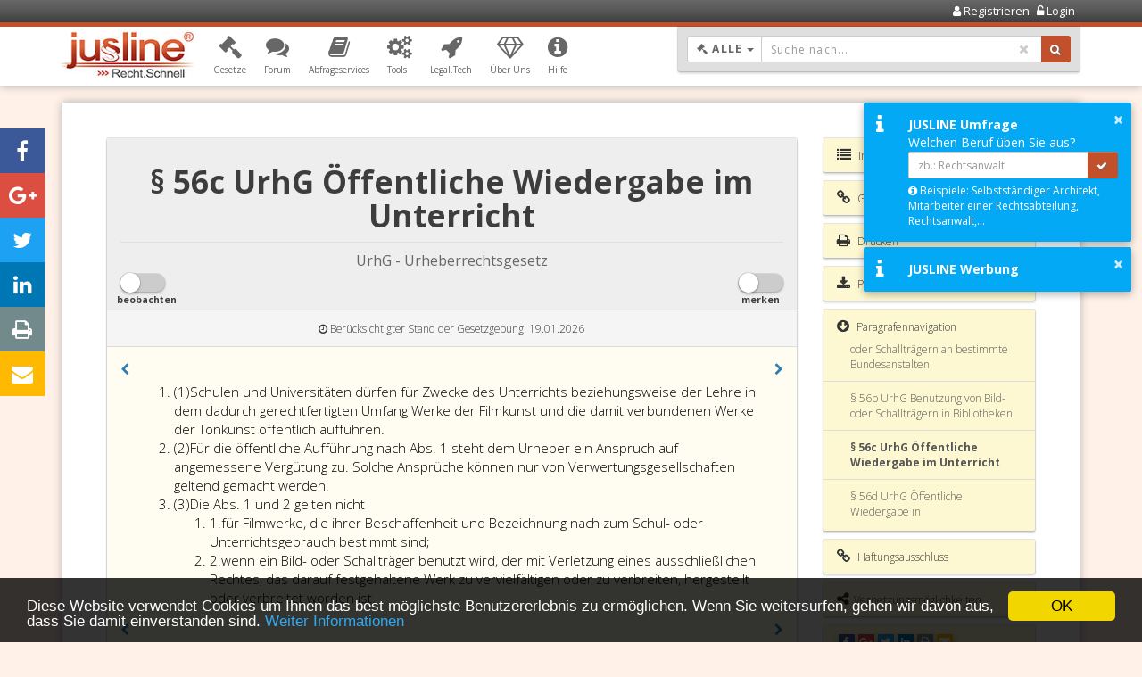

--- FILE ---
content_type: text/html; charset=UTF-8
request_url: https://www.jusline.at/gesetz/urhg/paragraf/56c
body_size: 15922
content:

<!DOCTYPE html>
<html lang="de">
    <head>
        <!-- ************************************************************** -->
        <!-- Meta Tags: Browser Viewport config                             -->
        <!-- ************************************************************** -->
        <meta name="viewport" content="width=device-width, initial-scale=1, maximum-scale=1, user-scalable=0"/>        
        <meta content="yes" name="mobile-web-app-capable">
        <meta charset="utf-8"/>
        <!-- ************************************************************** -->
        <!-- Google Tag Manager Script                                      -->
        <!-- ************************************************************** -->
        
<!-- Google Tag Manager -->
<script>(function(w,d,s,l,i){w[l]=w[l]||[];w[l].push({'gtm.start':
new Date().getTime(),event:'gtm.js'});var f=d.getElementsByTagName(s)[0],
j=d.createElement(s),dl=l!='dataLayer'?'&l='+l:'';j.async=true;j.src=
'https://www.googletagmanager.com/gtm.js?id='+i+dl;f.parentNode.insertBefore(j,f);
})(window,document,'script','dataLayer','GTM-MNGNPT');</script>
<!-- End Google Tag Manager -->
        <!-- ************************************************************** -->
        <!-- Yieldlove: Google Tag Services Script                          -->
        <!-- ************************************************************** -->
        
<script async='async' src='https://securepubads.g.doubleclick.net/tag/js/gpt.js'></script>
<script>
    var googletag = googletag || {};
    googletag.cmd = googletag.cmd || [];
</script>


        <!-- ************************************************************** -->
        <!-- Meta Tag Title: wird in den einzelnen Views dem Block "title" zugewiesen -->
        <!-- ************************************************************** -->
                <title>§ 56c UrhG (Urheberrechtsgesetz), Öffentliche Wiedergabe im Unterricht - JUSLINE Österreich</title>

        <!-- Meta Tags -->
        <meta name="description" content="§ 56c UrhG Öffentliche Wiedergabe im Unterricht - Urheberrechtsgesetz - Gesetz, Kommentar und Diskussionsbeiträge - JUSLINE Österreich"/><meta name="keywords" content="§ 56c UrhG, UrhG, Urheberrechtsgesetz, Gesetz, Kommentar, Diskussionsbeiträge, Paragraf, Österreich"/><meta name="page-topic" content="§ 56c UrhG, UrhG, Urheberrechtsgesetz, Gesetz, Kommentar, Diskussionsbeiträge, Paragraf, Österreich"/><meta name="author" content="ADVOKAT Unternehmensberatung"/><meta name="copyright" content="(c) ADVOKAT Unternehmensberatung GREITER &amp; GREITER GmbH"/><meta name="robots" content="index,follow"/><link rel="canonical" href="https://www.jusline.at/gesetz/urhg/paragraf/56c"/><link rel="author" href="/humans.txt" />
        <!-- OG Graph Tags -->
        
<meta property="og:title" content="§ 56c UrhG (Urheberrechtsgesetz), Öffentliche Wiedergabe im Unterricht - JUSLINE Österreich"/>
<meta property="og:description" content="§ 56c UrhG Öffentliche Wiedergabe im Unterricht - Urheberrechtsgesetz - Gesetz, Kommentar und Diskussionsbeiträge - JUSLINE Österreich"/>

<meta property="og:image" content="https://www.jusline.at/img/icoJuslineCircle.png"/>
        <!-- Favicons -->
        
<link rel="apple-touch-icon" sizes="180x180" href="/img/favicons/apple-touch-icon.png">
<link rel="icon" type="image/png" href="/img/favicons/favicon-32x32.png" sizes="32x32">
<link rel="icon" type="image/png" href="/img/favicons/favicon-16x16.png" sizes="16x16">
<link rel="manifest" href="/img/favicons/manifest.json">
<link rel="mask-icon" href="/img/favicons/safari-pinned-tab.svg" color="#c2512b">
<link rel="shortcut icon" href="/img/favicons/favicon.ico">
<meta name="msapplication-config" content="/img/favicons/browserconfig.xml">
<meta name="theme-color" content="#ffffff">


        <!-- Fetch Meta Tags from Templates -->
        
        <!-- Globales Styling -->
        <link rel="stylesheet" href="/css/layout_v2-4-5.css"/>
        <!-- Kein Javascript aktiviert -->
        <noscript>
        <link rel="stylesheet" href="/css/no-js.css"/>        </noscript>

        <!-- Jquery Library Import -->
        <script src="/js/jquery/jquery-3.1.1.min.js"></script>        
        <!-- Bootstrap Library Import -->
        <script src="/js/bootstrap/bootstrap.min.js"></script>
    </head>
    <body>
        <!-- Google Tag Manager (noscript) -->
        <noscript>
        <iframe src="https://www.googletagmanager.com/ns.html?id=GTM-MNGNPT"
                height="0" width="0" style="display:none;visibility:hidden"></iframe>
        </noscript>
        <!-- End Google Tag Manager (noscript) -->

        <!-- Login Form -->
        
<div class="modal fade" id="popupLogin" tabindex="-1" role="dialog" aria-labelledby="popupLoginLabel">
    <div class="modal-dialog" role="document">
        <div class="modal-content">
            <div class="loginForm">
    <div class="modal-header text-center">
        <div class="modal-title heading" id="popupLoginLabel">
            <i class="fa fa-unlock-alt"></i>
            <span>Login:</span>
        </div>
        <button type="button" class="close" data-dismiss="modal" aria-label="Close"><span aria-hidden="true">&times;</span></button>
    </div>
    <div class="modal-body">
        <div style="height:10px"></div>
        
<form method="post" accept-charset="utf-8" action="/login"><div style="display:none;"><input type="hidden" name="_method" value="POST"/></div>
<input type="hidden" name="redirect_url" value=""/>
<div class="input-group form-group">
    <span class="input-group-addon"><i class="fa fa-envelope fa-fw fa-2x"></i></span>
    <input type="text" name="email" class="form-control" placeholder="Email"/></div>
<div class="input-group form-group">
    <span class="input-group-addon"><i class="fa fa-lock fa-fw fa-2x"></i></span>
    <input type="password" name="password" class="form-control" placeholder="Passwort"/></div>
<div class="form-group">
    <div class="checkbox"><input type="hidden" name="rememberMe" value="0"/><label for="rememberme"><input type="checkbox" name="rememberMe" value="1" class="" id="rememberme">Eingeloggt bleiben</label></div></div>
<div style="height:30px"></div>
<div class="row">
    <div class="col-lg-12">
        <button type="submit" class="btn btn-primary btn-block">Login</button>    </div>
</div>
<div style="height:10px"></div>
<a href="/registrieren" title="Account registrieren" class="small">Registrieren</a> - <a href="/passwort-vergessen" title="Passwort vergessen?" class="small">Passwort vergessen?</a></form>        <div style="height:10px"></div>
    </div>
</div>
        </div>
    </div>
</div>
        <!-- Loader -->
        <div class="loader"></div>

        <!-- Content Overlay, Total Screen Size -->
        <div class="contentOverlay"></div>

        <!-- Header Begin -->
        <div class="header">
    <!-- Content Overlay, Total Screen Size, für Navbar -->
    <div class="navbar-content-overlay"></div>

    <!-- Navbar -->
    <div class="userNavigationContainer">
        <!-- Loading Bar Mobile -->
        
<div class="progress jusline-bg-dark-gray loading-bar mobile">
    <div class="indeterminate jusline-bg-medium-dark-gray"></div>
</div>
        <!-- UserNavigation Content -->
        <div class="container">
            <div class="row">
    <div class="col-xs-6 text-left userSignInInformation">
            </div>
    <div class="col-xs-6 userControls">
        <ul>
                            <li>
                    <a href="/registrieren" title="Account registrieren">
                        <span class="fa fa-user"></span> 
                        <span class="userControlText">Registrieren</span>
                    </a>                </li>
                <li class="dropdown">
                    <a href="#" title="Einloggen" id="btnLogin" data-target="#popupLogin" data-toggle="modal">
                        <span class="fa fa-unlock-alt"></span> 
                        <span class="userControlText">Login</span>
                    </a>                </li>
                        </ul>
    </div>
</div>
        </div>
    </div>

    <!-- Hauptnavigation Begin -->
    <div class="mainNavigationContainer navbar navbar-default">
        <!-- Loading Bar Desktop -->
        
<div class="progress jusline-bg-red loading-bar desktop">
    <div class="indeterminate jusline-bg-light-red"></div>
</div>
        <!-- Navigation Inhalt -->
        <div class="container">
            <!-- Hauptmenü -->
            
<!-- ********************************************************* -->
<!-- Navgbar Header -->
<!-- ********************************************************* -->
<div class="navbar-header">
    <button type="button" class="navbar-toggle collapsed" data-toggle="collapse" data-target="#navbar" aria-expanded="false" aria-controls="navbar">
        <span class="sr-only">Menü öffnen/schließen</span>
        <span class="icon-bar"></span>
        <span class="icon-bar"></span>
        <span class="icon-bar"></span>
        <span class="button-label">Menü</span>
    </button>
    <a href="/"><img src="/img/logoJuslineSmall.jpg" alt="Logo Jusline" title="Jusline Startseite" class="navbar-brand"/></a></div>

<!-- ********************************************************* -->
<!-- BS Navbar collapsible -->
<!-- ********************************************************* -->
<div id="navbar" class="navbar-collapse collapse navbar-slide">
    <span id="btn-navbar-close" class="fa fa-remove fa-2x pull-right jusline-only-mobile"></span>

    <!-- ********************************************************* -->
    <!-- User Informationen ausgeben -->
    <!-- ********************************************************* -->
    <div class="nav-user-information jusline-only-mobile">
        <div class="icon">
                    </div>
        <div class="login-info">
            <span class="jusline-text-weight-medium" style="font-size:14px;">Sie sind nicht angemeldet.</span>        </div>
    </div>

    <!-- ********************************************************* -->
    <!-- Wordpress Navigation ausgeben -->
    <!-- ********************************************************* -->
    <ul id="menu-main" class="nav navbar-nav"><li class="dropdown"><a href="#" title="Gesetzesbibliotheken" role="button" class="dropdown-toggle" data-toggle="dropdown" aria-haspopup="true" aria-expanded="false" ><span class="navIcon fa fa-legal"></span><span class="navText">Gesetze</span><span class="navIconDropdown"></span></a><ul class="dropdown-menu" role="menu"><li><a href="/gesetzesbibliothek" title="Übersicht der JUSLINE Gesetzesbibliotheken" >Übersicht</a></li><li><a href="/bundesgesetze" title="Übersicht Bundesgesetze" >Bundesgesetze</a></li><li class="dropdown-submenu"><a href="#" title="Übersicht Landesgesetze" >Landesgesetze</a><ul class="dropdown-menu" role="menu"><li><a href="/landesgesetze-burgenland" title="Übersicht Landesgesetze Burgenland" >Burgenland</a></li><li><a href="/landesgesetze-kaernten" title="Übersicht Landesgesetze Kärnten" >Kärnten</a></li><li><a href="/landesgesetze-niederoesterreich" title="Übersicht Landesgesetze Niederösterreich" >Niederösterreich</a></li><li><a href="/landesgesetze-oberoesterreich" title="Übersicht Landesgesetze Oberösterreich" >Oberösterreich</a></li><li><a href="/landesgesetze-salzburg" title="Übersicht Landesgesetze Salzburg" >Salzburg</a></li><li><a href="/landesgesetze-steiermark" title="Übersicht Landesgesetze Steiermark" >Steiermark</a></li><li><a href="/landesgesetze-tirol" title="Übersicht Landesgesetze Tirol" >Tirol</a></li><li><a href="/landesgesetze-vorarlberg" title="Übersicht Landesgesetze Vorarlberg" >Vorarlberg</a></li><li><a href="/landesgesetze-wien" title="Übersicht Landesgesetze Wien" >Wien</a></li></ul></li><li><a href="/mein-account/gesetzessammlung" title="Meine Gesetzessammlung anzeigen" >Meine Gesetze</a></li><li><a href="/gesetze/aktualisierungen" title="Gesetzesaktualisierungen anzeigen" >Gesetzesaktualisierungen</a></li><li><a href="/gesetze/suchen" title="Volltextsuche von Gesetzen starten" >Volltextsuche</a></li></ul></li><li class="dropdown"><a href="#" title="Informationen zum Forum" role="button" class="dropdown-toggle" data-toggle="dropdown" aria-haspopup="true" aria-expanded="false" ><span class="navIcon fa fa-comments"></span><span class="navText">Forum</span><span class="navIconDropdown"></span></a><ul class="dropdown-menu" role="menu"><li><a href="https://forum.jusline.at" title="JUSLINE Forum Recht starten" >Forum Recht</a></li><li><a href="/gesetzeskommentare" title="Übersicht Gesetzeskommentare" >Gesetzeskommentare</a></li><li><a href="/gesetzessammlungen" title="Übersicht von öffentlichen Gesetzessammlungen" >Gesetzessammlungen</a></li></ul></li><li class="dropdown"><a href="#" title="Informationen zu JUSLINE Abfragservices" role="button" class="dropdown-toggle" data-toggle="dropdown" aria-haspopup="true" aria-expanded="false" ><span class="navIcon fa fa-book"></span><span class="navText">Abfrageservices</span><span class="navIconDropdown"></span></a><ul class="dropdown-menu" role="menu"><li><a href="https://www.jusline.at/abfrageservices" title="Übersicht der JUSLINE Abfragservices" >Übersicht</a></li><li class="dropdown-submenu"><a href="#" title="Informationen zur Grundbuchabfrage" >Grundbuch</a><ul class="dropdown-menu" role="menu"><li><a href="https://www.jusline.at/abfrageservices/grundbuchauszug" title="Online Grundbuchabfrage" >Grundbuchabfrage</a></li><li><a href="https://www.jusline.at/abfrageservices/urkundenabfrage" title="Online Urkundenabfrage" >Urkundenabfrage</a></li><li><a href="https://www.jusline.at/abfrageservices/grundbuch-praxiswissen" title="Informationen zum Grundbuch" >Grundbuch Praxiswissen</a></li><li><a href="https://www.jusline.at/abfrageservices/grundstuecknummer-suchen" title="Linksammlung von interaktiven Katasterplänen" >Grundbuchnummern suchen</a></li></ul></li><li><a href="https://www.jusline.at/abfrageservices/firmenbuchauszug" title="Online Firmenbuchabfrage" >Firmenbuch</a></li><li><a href="https://www.jusline.at/abfrageservices/handelsregisterauszug" title="Online Handelsregisterabfrage" >Handelsregister</a></li><li><a href="https://www.jusline.at/abfrageservices/gewerberegisterauszug" title="Online GISA Abfrage" >GISA</a></li><li><a href="https://www.jusline.at/abfrageservices/dsgvo-mustervorlagen" title="DSGVO Mustervorlagen downloaden" >DSGVO Mustervorlagen</a></li><li><a href="https://www.jusline.at/abfrageservices/preise" title="Preisliste zu den Abfrageservices" >Preise</a></li><li><a href="https://www.jusline.at/abfrageservices/faq" title="FAQ zu den Abfrageservices" >FAQ</a></li></ul></li><li class="dropdown"><a href="#" title="Informationen zu JUSLINE Tools" role="button" class="dropdown-toggle" data-toggle="dropdown" aria-haspopup="true" aria-expanded="false" ><span class="navIcon fa fa-cogs"></span><span class="navText">Tools</span><span class="navIconDropdown"></span></a><ul class="dropdown-menu" role="menu"><li><a href="/tools/zinsrechner" title="Online Zinsrechner starten" >Zinsrechner</a></li><li><a href="/tools/existenzminimumrechner" title="Online Existenzminimumrechner starten" >Existenzminimumrechner</a></li><li><a href="/tools/grundbuchnummernsuche" title="Tool zur Suche von Grundbuchnummern einer Adresse" >Grundbuchnummernsuche</a></li></ul></li><li><a href="https://www.jusline.at/legal-tech" title="Informationen zur Legal.Tech Initiative von JUSLINE" ><span class="navIcon fa fa-rocket"></span><span class="navText">Legal.Tech</span></a></li><li class="dropdown"><a href="#" title="Wir über uns" role="button" class="dropdown-toggle" data-toggle="dropdown" aria-haspopup="true" aria-expanded="false" ><span class="navIcon fa fa-diamond"></span><span class="navText">Über Uns</span><span class="navIconDropdown"></span></a><ul class="dropdown-menu" role="menu"><li><a href="https://www.jusline.at/wir-ueber-uns/verlinkungsmoeglichkeiten" title="" >Verlinkungsmöglichkeiten</a></li><li><a href="https://www.jusline.at/wir-ueber-uns/werbung-auf-jusline" title="Information zur Werbeplattform JUSLINE" >Werben mit JUSLINE</a></li></ul></li><li class="dropdown"><a href="#" title="Informationen zu Features und Neuerungen" role="button" class="dropdown-toggle" data-toggle="dropdown" aria-haspopup="true" aria-expanded="false" ><span class="navIcon fa fa-info-circle"></span><span class="navText">Hilfe</span><span class="navIconDropdown"></span></a><ul class="dropdown-menu" role="menu"><li><a href="https://www.jusline.at/hilfe/recht-beobachten" title="" >Recht.Beobachten</a></li><li><a href="https://www.jusline.at/hilfe/recht-merken" title="Information zur Merken Funktion" >Recht.Merken</a></li><li><a href="https://www.jusline.at/hilfe/recht-aktuell" title="Informationen zum Gesetzesaktualisierungsdienst" >Recht.Aktuell</a></li><li><a href="https://legaltech.jusline.at/" title="Informationen zum JUSLINE Dokumentenanalyse Tool (A-S-O))" target="_blank">A-S-O Tool</a></li><li><a href="https://www.jusline.at/hilfe/versionen" title="Informationen zu Neuerungen auf JUSLINE" >Release Notes</a></li><li><a href="https://www.jusline.at/hilfe/credits" title="Informationen zu den Mitwirkenden von JUSLINE" >Credits</a></li></ul></li></ul></div>            <!-- Suchbox -->
            <div class="searchBox">
    <div class="searchBoxControls">
        <form method="get" accept-charset="utf-8" name="LawSearch" id="frmLawSearch" action="/gesetze/suchen"><div style="display:none;"><input type="hidden" name="_method" value="POST"/></div>
        <input type="hidden" name="navigate" id="navigate" value="1"/>
        <div class="lawSearchInputFields">
            <!-- ********************************************************* -->
            <!-- Gesetzessuche Eingabegruppe (Dropdown, Textfeld, Button)  -->
            <!-- ********************************************************* -->
            <div class="input-group lawSearchGroup">

                <!-- Custome Dropdown zum Wählen der Gesetzesart -->
                
<div class="input-group-btn bs-dropdown-to-select-group" style="" id="selectLawType">

    <!-- Button für Dropdown auswahl -->
    <button type="button" class="btn btn-default dropdown-toggle bs-dropdown-to-select btn-sm" 
            data-toggle="dropdown" tabindex="-1">

        <!-- Gewähltes Element anzeigen -->
        <span data-bind="bs-drp-sel-label">
            <span class="fa fa-legal"></span>
            Alle        </span>

        <!-- Verstecktes Input Feld für Value des ausgewählten Elements -->
        <input type="hidden" name="law_type_id" data-bind="bs-drp-sel-value" id="law-type-id" value="0"/>
        <!-- Icon -->
        <span class="caret"></span>
        <span class="sr-only">Dropdown: Gewählter Wert ist Alle</span>
    </button>

    <!-- Dropdown Panel mit Auswahlliste -->
    <ul class="dropdown-menu" role="menu" style=" max-height: 300px; overflow: scroll; overflow-y: auto; overflow-x: hidden; ">

        <!-- Dropdowneinträge füllen -->
                                    <li data-value="1" 
                    data-label="Bund...">
                    <a href="#">Bundesgesetze</a>
                </li>
                                                <li data-value="3" 
                    data-label="Burg...">
                    <a href="#">Burgenland</a>
                </li>
                                                <li data-value="4" 
                    data-label="Kärnten">
                    <a href="#">Kärnten</a>
                </li>
                                                <li data-value="5" 
                    data-label="Nied...">
                    <a href="#">Niederösterreich</a>
                </li>
                                                <li data-value="6" 
                    data-label="Ober...">
                    <a href="#">Oberösterreich</a>
                </li>
                                                <li data-value="7" 
                    data-label="Salz...">
                    <a href="#">Salzburg</a>
                </li>
                                                <li data-value="8" 
                    data-label="Stei...">
                    <a href="#">Steiermark</a>
                </li>
                                                <li data-value="9" 
                    data-label="Tirol">
                    <a href="#">Tirol</a>
                </li>
                                                <li data-value="10" 
                    data-label="Vora...">
                    <a href="#">Vorarlberg</a>
                </li>
                                                <li data-value="11" 
                    data-label="Wien">
                    <a href="#">Wien</a>
                </li>
                                                <li data-value="0" 
                    data-label="Alle">
                    <a href="#">Alle Gesetze</a>
                </li>
                        </ul>
</div>
                <!-- Textfeld für Suchworteingabe -->
                <div class="input-with-remove-btn">
                    <input type="text" name="law_search_string" class="form-control input-sm" tabindex="1" 
                           placeholder="Suche nach..." autocomplete="off" id="txtLawSearch"
                           required="required" value=""/>
                    <i class="fa fa-remove remove-value"></i>
                </div>

                <!-- Submit Button zum Triggern der Gesetzessuche -->
                <span class="input-group-btn">
                    <button class="btn btn-primary btn-sm" title="Volltext Suche von Gesetzen starten!" id="btnLawSearch" type="submit" tabindex="1"><span class="icoSearch fa fa-search" aria-hidden="true"></span></button>                </span>
            </div>
        </div>
        </form>    </div>

    <!-- ********************************************************* -->
    <!-- Panel Ergebnisliste für Schnellsuche                      -->
    <!-- ********************************************************* -->
    <div class="panel panel-default" id="searchBoxResults">
        <div class="panel-list-group">
            <!-- hier werden die Suchergebnisse mit AJAX geladen -->
        </div>
    </div>
</div>
        </div>
    </div>
</div>

        <div class="scrollContainer">
            <div class="container">
                <div class="content hyphenate">
                    <!-- ************************************************************** -->
                    <!-- Content -->
                    <!-- ************************************************************** -->
                    
<!-- ********************************************************* -->
<!-- Seiten Inhalt laden -->
<!-- ********************************************************* -->
<div id="pagination-container" style="position: relative;">
    <div id="titleTag" style="display: none;">§ 56c UrhG (Urheberrechtsgesetz), Öffentliche Wiedergabe im Unterricht - JUSLINE Österreich</div>

<!-- ************************************************************** -->
<!-- Angemeldeten User aus Session lesen -->
<!-- ************************************************************** -->

<!-- ************************************************************** -->
<!-- Page Header -->
<!-- ************************************************************** -->
<div class="row">
    <div class="col-md-9">

        <!-- ********************************************************* -->
        <!-- Law Text container -->
        <!-- ********************************************************* -->      
        <div id="paragraph_text" class="js_container_highlight">
            <div class="panel panel-default panel_paragraph_text" id="panel_paragraph_text">
                <div class="panel-heading jusline-bg-light-gray">
                    <div class="text-center">
                        <div style="height:20px;"></div>
                        <h1><b>§ 56c UrhG Öffentliche Wiedergabe im Unterricht</b></h1>
                        <h2>UrhG - Urheberrechtsgesetz</h2>
                    </div>

                    <!-- ********************************************************* -->
                    <!-- Switch on/off für Beobachten Funktion -->
                    <!-- ********************************************************* -->
                    

<a href="/favorit-objects/add/16005/1/830" title="Gesetz beobachten." data-toggle="modal" data-target="#juslineModal" data-url="/favorit-objects/add/16005/1/830"><div class="switch pull-left"><input type="checkbox" ><span class="slider round"></span><span class="label" style="color: #3d3d3d !important;">beobachten</span></div></a>
                    <!-- ********************************************************* -->
                    <!-- Switch on/off für Merkfunktion -->
                    <!-- ********************************************************* -->
                    
<a href="/favorit-objects/add/16005/1" title="Paragraf in Merkliste aufnehmen." data-toggle="modal" data-target="#juslineModal" data-url="/favorit-objects/add/16005/1"><div class="switch pull-right"><input type="checkbox" ><span class="slider round"></span><span class="label" style="color: #3d3d3d !important;">merken</span></div></a>                    <div style="height: 30px;"></div>

                </div>

                <div class="list-group">
                    <div class="list-group-item text-center jusline-bg-very-light-gray">
                        <small>
                            <i class="fa fa-clock-o"></i>
                            Berücksichtigter Stand der Gesetzgebung: 19.01.2026                        </small>
                    </div>
                </div>

                <div class="panel-body">
                    <!-- ********************************************************* -->
                    <!-- Next and Previous Paragraph Navigation -->
                    <!-- ********************************************************* -->  
                    <a href="/gesetz/urhg/paragraf/56b" title="Vorheriger Paragraf - § 56b UrhG" id="btnPrevParagraph" class="btnNavParagraphs pull-left" role="button" data-toggle="popover" data-trigger="hover" data-content="
&lt;p&gt;
    Sie können die Pfeiltasten verwenden um im Gesetz vor und zurück zu navigieren:&lt;/p&gt;
&lt;div class=&quot;text-center&quot;&gt;
    &lt;img src=&quot;/img/icoKeyboardArrows.png&quot; width=&quot;80px&quot; alt=&quot;Paragrafennavigation mit Pfeiltasten&quot; title=&quot;Paragrafennavigation mit Pfeiltasten&quot;/&gt;&lt;/div&gt;" data-container="#pagination-container" data-placement="left" data-html="1" tabindex="0"><i class="fa fa-chevron-left"></i></a>                    <a href="/gesetz/urhg/paragraf/56d" title="Nächster Paragraf - § 56d UrhG" id="btnNextParagraph" class="btnNavParagraphs pull-right" role="button" data-toggle="popover" data-trigger="hover" data-content="
&lt;p&gt;
    Sie können die Pfeiltasten verwenden um im Gesetz vor und zurück zu navigieren:&lt;/p&gt;
&lt;div class=&quot;text-center&quot;&gt;
    &lt;img src=&quot;/img/icoKeyboardArrows.png&quot; width=&quot;80px&quot; alt=&quot;Paragrafennavigation mit Pfeiltasten&quot; title=&quot;Paragrafennavigation mit Pfeiltasten&quot;/&gt;&lt;/div&gt;" data-container="#pagination-container" data-placement="right" data-html="1" tabindex="0"><i class="fa fa-chevron-right"></i></a> 
                    <div class="clear" style="height: 5px;"></div>

                    <!-- ********************************************************* -->
                    <!-- Content of Law Text -->
                    <!-- ********************************************************* -->
                    <div class="law_text" id="law_text">
                        <ol><li><span class="Absatzzahl">(1)</span><span class="sr-only">Absatz eins</span><span>Schulen und Universitäten dürfen für Zwecke des Unterrichts beziehungsweise der Lehre in dem dadurch gerechtfertigten Umfang Werke der Filmkunst und die damit verbundenen Werke der Tonkunst öffentlich aufführen.</span></li><li><span class="Absatzzahl">(2)</span><span class="sr-only">Absatz 2</span><span><span>Für die öffentliche Aufführung nach Abs. 1 steht dem Urheber ein Anspruch auf angemessene Vergütung zu. Solche Ansprüche können nur von Verwertungsgesellschaften geltend gemacht werden.</span><span class="sr-only">Für die öffentliche Aufführung nach Absatz eins, steht dem Urheber ein Anspruch auf angemessene Vergütung zu. Solche Ansprüche können nur von Verwertungsgesellschaften geltend gemacht werden.</span></span></li><li><span class="Absatzzahl">(3)</span><span class="sr-only">Absatz 3</span><span><span>Die Abs. 1 und 2 gelten nicht</span><span class="sr-only">Die Absatz eins und 2 gelten nicht</span></span><ol><li><span>1.</span><span class="sr-only">Ziffer eins</span>für Filmwerke, die ihrer Beschaffenheit und Bezeichnung nach zum Schul- oder Unterrichtsgebrauch bestimmt sind;</li><li><span>2.</span><span class="sr-only">Ziffer 2</span>wenn ein Bild- oder Schallträger benutzt wird, der mit Verletzung eines ausschließlichen Rechtes, das darauf festgehaltene Werk zu vervielfältigen oder zu verbreiten, hergestellt oder verbreitet worden ist.</li></ol></li></ol>                    </div>
                    <div class="clear" style="height: 5px;"></div>

                    <!-- ********************************************************* -->
                    <!-- Next and Previous Paragraph Navigation -->
                    <!-- ********************************************************* -->  
                    <a href="/gesetz/urhg/paragraf/56b" title="Vorheriger Paragraf - § 56b UrhG" class="btnNavParagraphs pull-left" role="button" data-toggle="popover" data-trigger="hover" data-content="
&lt;p&gt;
    Sie können die Pfeiltasten verwenden um im Gesetz vor und zurück zu navigieren:&lt;/p&gt;
&lt;div class=&quot;text-center&quot;&gt;
    &lt;img src=&quot;/img/icoKeyboardArrows.png&quot; width=&quot;80px&quot; alt=&quot;Paragrafennavigation mit Pfeiltasten&quot; title=&quot;Paragrafennavigation mit Pfeiltasten&quot;/&gt;&lt;/div&gt;" data-container="#pagination-container" data-placement="left" data-html="1" tabindex="0"><i class="fa fa-chevron-left"></i></a>                    <a href="/gesetz/urhg/paragraf/56d" title="Nächster Paragraf - § 56d UrhG" class="btnNavParagraphs pull-right" role="button" data-toggle="popover" data-trigger="hover" data-content="
&lt;p&gt;
    Sie können die Pfeiltasten verwenden um im Gesetz vor und zurück zu navigieren:&lt;/p&gt;
&lt;div class=&quot;text-center&quot;&gt;
    &lt;img src=&quot;/img/icoKeyboardArrows.png&quot; width=&quot;80px&quot; alt=&quot;Paragrafennavigation mit Pfeiltasten&quot; title=&quot;Paragrafennavigation mit Pfeiltasten&quot;/&gt;&lt;/div&gt;" data-container="#pagination-container" data-placement="right" data-html="1" tabindex="0"><i class="fa fa-chevron-right"></i></a>                </div>
                <div class="list-group">
                    <div class="list-group-item jusline-bg-very-light-gray">
                        <small>
                            In Kraft seit 01.07.2003 bis 31.12.9999                        </small>
                        <!-- ********************************************************* -->
                        <!-- Controls zum Gesetzestext -->
                        <!-- ********************************************************* -->
                        <div class="btn-group btn-group-xs btn-keep-grouped pull-right"
                             role="group" aria-label="Buttongruppe zum Gesetzestext">

                            <a href="/paragraphs/history/16005" title="Gesetzesänderungen" class="btn btn-default"><i class="fa fa-history"></i></a>
                            <a href="#" onClick="javascript: return false;" title="In Zwischenablage kopiert!" class="btn btn-default" id="btnCopyLawText" aria-label="Kopieren" data-clipboard-target="#law_text" data-toggle="tooltip" data-placement="bottom" data-trigger="manual" data-container="#panel_paragraph_text"><i class="fa fa-copy"></i></a>                        </div>
                    </div>
                </div>

                <div class="panel-footer">
                    
<div class="row">
    <!-- *********************************************************** -->
    <!-- FavoritObjects Merken Button wenn noch nicht gemerkt        -->
    <!-- *********************************************************** -->
    <a href="#" class="btn btn-primary btn-block" title="§ 56c UrhG merken" style="margin-top: -10px; margin-bottom: -10px;" data-toggle="modal" data-target="#juslineModal" data-url="/favorit-objects/add/16005/1">merken</a></div>                </div>
            </div>
        </div>

        <!-- ********************************************************* -->
        <!-- Nicht gefundene Markierungen ausgeben                     -->
        <!-- ********************************************************* --> 
        
        <!-- ********************************************************* -->
        <!-- Page Breaker element                                      -->
        <!-- ********************************************************* --> 
        <div class="pageBreaker">
    <div class="line"></div>
    <div class="icoJusline">
        <img src="/img/icoJusline.png" alt="Logo Jusline Seitentrenner Paragraf" title="Logo Jusline Seitentrenner Paragraf"/>    </div>
    <div class="line"></div>
    <div class="clear"></div>
</div>
        <!-- ********************************************************* -->
        <!-- Law Comment elements -->
        <!-- ********************************************************* -->
        <div id="comments" class="js_container_highlight">
            <div class="list-group jusline-list-group">
                <div class="list-group-item">
                    <h2>
                        <span class="capitalize">0</span>                        Kommentare zu § 56c UrhG                    </h2>

                    <hr>

                    <!-- ********************************************************* -->
                    <!-- Gesetzeskommentare mit Pagination ausgeben -->
                    <!-- ********************************************************* -->
                    <div class="list-group">
                        <div class="list-group-item">Es sind keine Kommentare zu diesen Paragrafen vorhanden.</div>                    </div>
                </div>    
                <!-- Hinweis und Buttons zu Kommentare --> 
                <div class="list-group-item">
                    Sie können den Inhalt von § 56c UrhG selbst erläutern, also einen 
                        kurzen eigenen Fachkommentar verfassen. Klicken Sie einfach einen 
                        der nachfolgenden roten Links an!                </div>
                <div class="panel panel-default">
                    <div class="btn-group btn-group-justified" role="group" 
                         aria-label="Buttongruppe zu Gesetzeskommentaren">
                             <a href="/comments/help" title="Hilfe zum Verfassen von Kommentaren" class="btn btn-primary btn-block">Wie kommentiere ich?</a>                             <a href="#" title="Neuen Kommentar hinzufügen" class="btn btn-primary btn-block" data-toggle="modal" data-target="#juslineModal" data-url="/comments/add/16005/8586">Kommentar hinzufügen</a>                    </div>
                </div>
            </div>
        </div>

        <!-- ********************************************************* -->
        <!-- Page Breaker Element                                      -->
        <!-- ********************************************************* -->    
        <div class="pageBreaker">
    <div class="line"></div>
    <div class="icoJusline">
        <img src="/img/icoJusline.png" alt="Logo Jusline Seitentrenner Paragraf" title="Logo Jusline Seitentrenner Paragraf"/>    </div>
    <div class="line"></div>
    <div class="clear"></div>
</div>
        <!-- ********************************************************* -->
        <!-- Standard Werbebanner Element                              -->
        <!-- ********************************************************* -->  
        

                    <div class="panel panel-default prodAdvWrapper large">
                <div class="panel-heading text-center">
                    <h3>
                        <a href="/abfrageservices" title="Alle Abfrageservices">Sofortabfrage</a> <b>ohne</b> Anmeldung!                    </h3>
                </div>

                <!-- Dienste Carousel -->
                


<div id="carouselAdvertisingServices" class="carousel slide" data-ride="carousel">
    <!-- Indicators -->
    <ol class="carousel-indicators">
        <li data-target="#carouselAdvertisingServices" data-slide-to="0" class="active"></li>
        <li data-target="#carouselAdvertisingServices" data-slide-to="1"></li>
        <li data-target="#carouselAdvertisingServices" data-slide-to="2"></li>
        <li data-target="#carouselAdvertisingServices" data-slide-to="3"></li>
        <li data-target="#carouselAdvertisingServices" data-slide-to="4"></li>
        <li data-target="#carouselAdvertisingServices" data-slide-to="5"></li>
    </ol>

    <!-- Wrapper for slides -->
    <div class="carousel-inner advContainer" role="listbox">
        <div class="item active imgAdvContainer">
            <a href="/abfrageservices/dsgvo-mustervorlagen"><img src="/img/prodbox-vorlagen.jpg" alt="Produkt: DSGVO Vorlagen" title="Produkt: DSGVO Vorlagen" data-gtm-jusline="open-int-vorlagen"/></a>            <div class="carousel-caption">
                DSGVO Vorlagen                <span class="text-nowrap">11,90 €</span>
            </div>
        </div>
        <div class="item imgAdvContainer">
            <a href="/abfrageservices/grundbuchauszug"><img src="/img/prodbox-grundbuch.jpg" alt="Produkt: Grundbuchauszug" title="Produkt: Grundbuchauszug" data-gtm-jusline="open-int-grundbuch"/></a>            <div class="carousel-caption">
                Grundbuchauszug                <span class="text-nowrap">11,90 €</span>
            </div>
        </div>
        <div class="item imgAdvContainer">
            <a href="/abfrageservices/urkundenabfrage"><img src="/img/prodbox-urkunden.jpg" alt="Produkt: Urkundenabfrage" title="Produkt: Urkundenabfrage" data-gtm-jusline="open-int-urkunden"/></a>            <div class="carousel-caption">
                Urkunden, Kaufvertrag...                <span class="text-nowrap">7,90 €</span>
            </div>
        </div>
        <div class="item imgAdvContainer">
            <a href="/abfrageservices/firmenbuchauszug"><img src="/img/prodbox-firmenbuch.jpg" alt="Produkt: Firmenbuchauszug" title="Produkt: Firmenbuchauszug" data-gtm-jusline="open-int-firmenbuch"/></a>            <div class="carousel-caption">
                Firmenbuchauszug                <span class="text-nowrap">11,90 €</span>
            </div>
        </div>
        <div class="item imgAdvContainer">
            <a href="/abfrageservices/handelsregisterauszug"><img src="/img/prodbox-brex.jpg" alt="Produkt: Handelsregisterauszug" title="Produkt: Handelsregisterauszug" data-gtm-jusline="open-int-handelsregister"/></a>            <div class="carousel-caption">
                Handelsregisterauszug                <span class="text-nowrap">11,90 €</span>
            </div>
        </div>
        <div class="item imgAdvContainer">
            <a href="/abfrageservices/gewerberegisterauszug"><img src="/img/prodbox-gisa.jpg" alt="Produkt: GISA Auszug" title="Produkt: GISA Auszug" data-gtm-jusline="open-int-gisa"/></a>            <div class="carousel-caption">
                GISA                <span class="text-nowrap">kostenlos</span>
            </div>
        </div>
    </div>

    <!-- Controls -->
    <a class="left carousel-control" href="#carouselAdvertisingServices" role="button" data-slide="prev">
        <span class="glyphicon glyphicon-chevron-left" aria-hidden="true"></span>
        <span class="sr-only">Zurück</span>
    </a>
    <a class="right carousel-control" href="#carouselAdvertisingServices" role="button" data-slide="next">
        <span class="glyphicon glyphicon-chevron-right" aria-hidden="true"></span>
        <span class="sr-only">Weiter</span>
    </a>
</div>
                <a href="https://dienste.jusline.at" title="Weiter zu Jusline Dienste" class="btn btn-primary btn-block" target="_blank" data-gtm-jusline="open-ext-dienste-landing">Jetzt Abfrage starten</a>            </div>
            
        <!-- ********************************************************* -->
        <!-- Page Breaker Element                                      -->
        <!-- ********************************************************* -->
        <div class="pageBreaker">
    <div class="line"></div>
    <div class="icoJusline">
        <img src="/img/icoJusline.png" alt="Logo Jusline Seitentrenner Paragraf" title="Logo Jusline Seitentrenner Paragraf"/>    </div>
    <div class="line"></div>
    <div class="clear"></div>
</div>
        <!-- ********************************************************* -->
        <!-- Entscheidungen Panel Element -->
        <!-- ********************************************************* -->
        <div id="decissions" class="js_container_highlight">
            

<div class="list-group jusline-list-group">
    <div class="list-group-item">
        
        <h2>
            <span class="capitalize">21</span> Entscheidungen zu § 56c UrhG        </h2>

        <hr>

        <!-- Wenn Entscheidungen vorhanden sind sollen diese ausgegeben werden -->
        
            <div class="list-group">
                <!-- Entscheidungsgruppen nach Abschnitt ausgeben -->
                                    <div class="list-group-item">
                        <!-- Überschrift der Gruppierung -->
                        <h3>Entscheidungen zu § 56c  UrhG</h3>

                        <!-- Gruppierung -->
                        <div class="list-group meta">

                            <!-- Entscheidungen nach Gerichtshof ausgeben -->
                                                            <div class="list-group-item">
                                    <div class="row">
                                        <div class="col-xs-10">
                                            <a href="/entscheidungen/42/56c/1" title="Weiter zu den Entscheidungen des OGH zu § 56c  UrhG">Entscheidungen des OGH</a>                                            <span class="text-nowrap">(09/1905)</span>
                                        </div>
                                        <div class="badge" title="Entscheidungen verfügbar: 1"
                                             data-toggle="tooltip" data-placement="bottom">
                                                 1                                        </div>
                                    </div>
                                </div>
                                                            <div class="list-group-item">
                                    <div class="row">
                                        <div class="col-xs-10">
                                            <a href="/entscheidungen/42/56c/2" title="Weiter zu den Entscheidungen des VwGH zu § 56c  UrhG">Entscheidungen des VwGH</a>                                            <span class="text-nowrap">(02/1948)</span>
                                        </div>
                                        <div class="badge" title="Entscheidungen verfügbar: 1"
                                             data-toggle="tooltip" data-placement="bottom">
                                                 1                                        </div>
                                    </div>
                                </div>
                                                    </div>
                        <hr>
                    </div>
                                    <div class="list-group-item">
                        <!-- Überschrift der Gruppierung -->
                        <h3>Entscheidungen zu § 56c Abs. 1 UrhG</h3>

                        <!-- Gruppierung -->
                        <div class="list-group meta">

                            <!-- Entscheidungen nach Gerichtshof ausgeben -->
                                                            <div class="list-group-item">
                                    <div class="row">
                                        <div class="col-xs-10">
                                            <a href="/entscheidungen/42/56c/1/1" title="Weiter zu den Entscheidungen des OGH zu § 56c Abs. 1 UrhG">Entscheidungen des OGH</a>                                            <span class="text-nowrap">(09/1905)</span>
                                        </div>
                                        <div class="badge" title="Entscheidungen verfügbar: 6"
                                             data-toggle="tooltip" data-placement="bottom">
                                                 6                                        </div>
                                    </div>
                                </div>
                                                    </div>
                        <hr>
                    </div>
                                    <div class="list-group-item">
                        <!-- Überschrift der Gruppierung -->
                        <h3>Entscheidungen zu § 56c Abs. 1UrhG UrhG</h3>

                        <!-- Gruppierung -->
                        <div class="list-group meta">

                            <!-- Entscheidungen nach Gerichtshof ausgeben -->
                                                            <div class="list-group-item">
                                    <div class="row">
                                        <div class="col-xs-10">
                                            <a href="/entscheidungen/42/56c/1/1UrhG" title="Weiter zu den Entscheidungen des OGH zu § 56c Abs. 1UrhG UrhG">Entscheidungen des OGH</a>                                            <span class="text-nowrap">(09/1905)</span>
                                        </div>
                                        <div class="badge" title="Entscheidungen verfügbar: 1"
                                             data-toggle="tooltip" data-placement="bottom">
                                                 1                                        </div>
                                    </div>
                                </div>
                                                    </div>
                        <hr>
                    </div>
                                    <div class="list-group-item">
                        <!-- Überschrift der Gruppierung -->
                        <h3>Entscheidungen zu § 56c Abs. 2 UrhG</h3>

                        <!-- Gruppierung -->
                        <div class="list-group meta">

                            <!-- Entscheidungen nach Gerichtshof ausgeben -->
                                                            <div class="list-group-item">
                                    <div class="row">
                                        <div class="col-xs-10">
                                            <a href="/entscheidungen/42/56c/1/2" title="Weiter zu den Entscheidungen des OGH zu § 56c Abs. 2 UrhG">Entscheidungen des OGH</a>                                            <span class="text-nowrap">(09/1905)</span>
                                        </div>
                                        <div class="badge" title="Entscheidungen verfügbar: 7"
                                             data-toggle="tooltip" data-placement="bottom">
                                                 7                                        </div>
                                    </div>
                                </div>
                                                    </div>
                        <hr>
                    </div>
                                    <div class="list-group-item">
                        <!-- Überschrift der Gruppierung -->
                        <h3>Entscheidungen zu § 56c Abs. 2Pfli UrhG</h3>

                        <!-- Gruppierung -->
                        <div class="list-group meta">

                            <!-- Entscheidungen nach Gerichtshof ausgeben -->
                                                            <div class="list-group-item">
                                    <div class="row">
                                        <div class="col-xs-10">
                                            <a href="/entscheidungen/42/56c/1/2Pfli" title="Weiter zu den Entscheidungen des OGH zu § 56c Abs. 2Pfli UrhG">Entscheidungen des OGH</a>                                            <span class="text-nowrap">(09/1905)</span>
                                        </div>
                                        <div class="badge" title="Entscheidungen verfügbar: 2"
                                             data-toggle="tooltip" data-placement="bottom">
                                                 2                                        </div>
                                    </div>
                                </div>
                                                    </div>
                        <hr>
                    </div>
                                    <div class="list-group-item">
                        <!-- Überschrift der Gruppierung -->
                        <h3>Entscheidungen zu § 56c Abs. 3 UrhG</h3>

                        <!-- Gruppierung -->
                        <div class="list-group meta">

                            <!-- Entscheidungen nach Gerichtshof ausgeben -->
                                                            <div class="list-group-item">
                                    <div class="row">
                                        <div class="col-xs-10">
                                            <a href="/entscheidungen/42/56c/1/3" title="Weiter zu den Entscheidungen des OGH zu § 56c Abs. 3 UrhG">Entscheidungen des OGH</a>                                            <span class="text-nowrap">(09/1905)</span>
                                        </div>
                                        <div class="badge" title="Entscheidungen verfügbar: 3"
                                             data-toggle="tooltip" data-placement="bottom">
                                                 3                                        </div>
                                    </div>
                                </div>
                                                    </div>
                        <hr>
                    </div>
                            </div>

            <!-- Keine Entscheidungen vorhanden: Meldung ausgeben -->
            </div>
</div>
        </div>

        <!-- ********************************************************* -->
        <!-- Page Breaker Element                                      -->
        <!-- ********************************************************* -->    
        <div class="pageBreaker">
    <div class="line"></div>
    <div class="icoJusline">
        <img src="/img/icoJusline.png" alt="Logo Jusline Seitentrenner Paragraf" title="Logo Jusline Seitentrenner Paragraf"/>    </div>
    <div class="line"></div>
    <div class="clear"></div>
</div>
        <!-- ********************************************************* -->
        <!-- Yieldlove: AdTag                                          -->
        <!-- ********************************************************* -->    
        
<!-- Yieldlove AdTag - jusline.at - responsive -->
<script type='text/javascript'>
    googletag.cmd.push(function () {
        if (window.innerWidth >= 767) {
            googletag.defineSlot('/53015287/jusline.at_d_728x90_1', [728, 90], 'div-gpt-ad-1407836136508-0').addService(googletag.pubads());
        }

        if (window.innerWidth < 767) {
            googletag.defineSlot('/53015287/jusline.at_m_300x250_1', [300, 250], 'div-gpt-ad-1407836136508-0').addService(googletag.pubads());
        }

        googletag.pubads().enableSingleRequest();
        googletag.enableServices();
    });
</script>
<div id='div-gpt-ad-1407836136508-0' class="text-center" style="overflow-x: auto;">
    <script type='text/javascript'>
        googletag.cmd.push(function () {
            googletag.display('div-gpt-ad-1407836136508-0');
        });
    </script>
</div>
        <!-- ********************************************************* -->
        <!-- Page Breaker Element                                      -->
        <!-- ********************************************************* -->    
        <div class="pageBreaker">
    <div class="line"></div>
    <div class="icoJusline">
        <img src="/img/icoJusline.png" alt="Logo Jusline Seitentrenner Paragraf" title="Logo Jusline Seitentrenner Paragraf"/>    </div>
    <div class="line"></div>
    <div class="clear"></div>
</div>
        <!-- ********************************************************* -->
        <!-- Discussions Element                                       -->
        <!-- ********************************************************* -->
        <div id="discussions" class="js_container_highlight">
            <div class="list-group jusline-list-group">
                <div class="list-group-item">

                    <h2>
                        <span class="capitalize">0</span> Diskussionen zu § 56c UrhG                    </h2>

                    <hr>

                    <!-- ********************************************************* -->
                    <!-- Diskussionsbeiträge mit Pagination ausgeben -->
                    <!-- ********************************************************* -->
                    <div class="list-group">
                        <div class="list-group-item">Es sind keine Diskussionsbeiträge zu diesen Paragrafen vorhanden.</div>                    </div>
                </div>

                <!-- Message an den User -->
                <div class="list-group-item">
                    Sie können zu § 56c UrhG eine Frage stellen oder beantworten.
                        Klicken Sie einfach den nachfolgenden roten Link an!                </div>

                <!-- Button, Diskussionsbeitrag hinzufügen -->
                <a href="#" title="Neuen Diskussionsbeitrag hinzufügen" class="btn btn-primary btn-block" data-toggle="modal" data-target="#juslineModal" data-url="/forum-topics/add/16005">Diskussion starten</a>            </div>
        </div>
    </div>

    <div class="col-md-3">
        <div id="js_container_fixed">
            <div class="onpage_nav_container">
                <!-- ********************************************************* -->
                <!-- onPage navigation -> scroll to specific element           -->
                <!-- ********************************************************* -->
                <div class="panel panel-default" id="onpage_nav_accordion" aria-multiselectable="true" role="tablist">
                    <div class="list-group">

                        <!-- ********************************************************* -->
                        <!-- Zurück zum Paragraphen Inhaltsverzeichnis                 -->
                        <!-- ********************************************************* -->
                        <a href="/gesetz/urhg" title="Zurück zum UrhG Inhaltsverzeichnis" class="list-group-item"><i class="fa fa-list"></i> Inhaltsverzeichnis UrhG</a>
                        <!-- ********************************************************* -->
                        <!-- Link zur gesamten Rechtsvorschrift                        -->
                        <!-- ********************************************************* -->
                        <a href="/gesetz/urhg/gesamt" title="Alle Paragrafen zum UrhG anzeigen" class="list-group-item"><i class="fa fa-link"></i> Gesamte Rechtsvorschrift</a>
                        <!-- ********************************************************* -->
                        <!-- Seite Drucken                                             -->
                        <!-- ********************************************************* -->
                        <a href="#" title="§ 56c UrhG drucken" class="list-group-item jsPrintThisPage"><i class="fa fa-print"></i> Drucken</a>
                        <!-- ********************************************************* -->
                        <!-- Paragraph als PDF exportieren                             -->
                        <!-- ********************************************************* -->
                        <a href="/gesetz/urhg/paragraf/56c.pdf" title="§ 56c UrhG als PDF herunterladen" class="list-group-item" rel="nofollow"><i class="fa fa-download"></i> PDF herunterladen</a>
                        <!-- ********************************************************* -->
                        <!-- Scroll Navigation auf der Seite                           -->
                        <!-- ********************************************************* -->
                        
                        <!-- ********************************************************* -->
                        <!-- Paragraphen Navigation                                    -->
                        <!-- ********************************************************* -->
                        <div class="list-group-item">

                            <!-- Dropdown Button -->
                            <div role="button" class="collapsed" data-toggle="collapse" data-target="#onpage_nav_collapse2" 
                                 data-parent="#onpage_nav_accordion" aria-expanded="true" aria-controls="onpage_nav_collapse2"
                                 title="Paragrafennavigation zum UrhG">
                                <i class="fa fa-arrow-circle-right"></i>
                                Paragrafennavigation                            </div>

                            <!-- Dropdown Content -->
                            <div id="onpage_nav_collapse2" class="collapse in" role="tabpanel">
                                <div style="height:10px;"></div>
                                <script type="text/javascript">
                                    $(document).ready(function () {
                                        $('#paragraph_index').scrollTop($('#paragraph_index_current_paragraph').position().top - 135);
                                    });
                                </script>
                                <div class="list-group limitHeight" id="paragraph_index" style="margin-left: -15px; margin-bottom: 0px;" onload="">
                                                                            <div class="list-group-item text-center" style="padding-left: 30px;cursor: pointer;" id="btn_load_prev_paragraphs" 
                                             title="Weitere Paragrafen laden" data-url="/paragraphs/ajax-load-prev-paragraphs?law_id=42&amp;lft=210&amp;limit=10">
                                            <i class="fa fa-ellipsis-h fa-2x"></i>
                                        </div>
                                        <a href="/gesetz/urhg/paragraf/49" title="Weiter zum § 49 UrhG (weggefallen)" class="list-group-item" style="padding-left: 30px;">§ 49 UrhG (weggefallen)</a><a href="/gesetz/urhg/paragraf/50" title="Weiter zum § 50 UrhG" class="list-group-item" style="padding-left: 30px;">§ 50 UrhG</a><a href="/gesetz/urhg/paragraf/51" title="Weiter zum § 51 UrhG Freie Werknutzungen an Werken der Tonkunst." class="list-group-item" style="padding-left: 30px;">§ 51 UrhG Freie Werknutzungen an Werken der Tonkunst.</a><a href="/gesetz/urhg/paragraf/52" title="Weiter zum § 52 UrhG (weggefallen)" class="list-group-item" style="padding-left: 30px;">§ 52 UrhG (weggefallen)</a><a href="/gesetz/urhg/paragraf/53" title="Weiter zum § 53 UrhG" class="list-group-item" style="padding-left: 30px;">§ 53 UrhG</a><a href="/gesetz/urhg/paragraf/54" title="Weiter zum § 54 UrhG Freie Werknutzungen an Werken der bildenden Künste." class="list-group-item" style="padding-left: 30px;">§ 54 UrhG Freie Werknutzungen an Werken der bildenden Künste.</a><a href="/gesetz/urhg/paragraf/55" title="Weiter zum § 55 UrhG" class="list-group-item" style="padding-left: 30px;">§ 55 UrhG</a><a href="/gesetz/urhg/paragraf/56" title="Weiter zum § 56 UrhG Benutzung von Bild- oder Schallträgern und Rundfunksendungen in bestimmten Geschäftsbetrieben." class="list-group-item" style="padding-left: 30px;">§ 56 UrhG Benutzung von Bild- oder Schallträgern und Rundfunksendungen in bestimmten Geschäftsbetrieben.</a><a href="/gesetz/urhg/paragraf/56a" title="Weiter zum § 56a UrhG Überlassung von Bild- oder Schallträgern an bestimmte Bundesanstalten" class="list-group-item" style="padding-left: 30px;">§ 56a UrhG Überlassung von Bild- oder Schallträgern an bestimmte Bundesanstalten</a><a href="/gesetz/urhg/paragraf/56b" title="Weiter zum § 56b UrhG Benutzung von Bild- oder Schallträgern in Bibliotheken" class="list-group-item" style="padding-left: 30px;">§ 56b UrhG Benutzung von Bild- oder Schallträgern in Bibliotheken</a><a href="#" title="Aktueller Paragraf: § 56c UrhG Öffentliche Wiedergabe im Unterricht" class="list-group-item jusline-text-weight-bold" style="padding-left: 30px;" id="paragraph_index_current_paragraph">§ 56c UrhG Öffentliche Wiedergabe im Unterricht</a><a href="/gesetz/urhg/paragraf/56d" title="Weiter zum § 56d UrhG Öffentliche Wiedergabe in Beherbergungsbetrieben" class="list-group-item" style="padding-left: 30px;">§ 56d UrhG Öffentliche Wiedergabe in Beherbergungsbetrieben</a><a href="/gesetz/urhg/paragraf/56e" title="Weiter zum § 56e UrhG Verwaiste Werke" class="list-group-item" style="padding-left: 30px;">§ 56e UrhG Verwaiste Werke</a><a href="/gesetz/urhg/paragraf/56f" title="Weiter zum § 56f UrhG Nicht verfügbare Werke" class="list-group-item" style="padding-left: 30px;">§ 56f UrhG Nicht verfügbare Werke</a><a href="/gesetz/urhg/paragraf/57" title="Weiter zum § 57 UrhG Schutz geistiger Interessen bei freien Werknutzungen." class="list-group-item" style="padding-left: 30px;">§ 57 UrhG Schutz geistiger Interessen bei freien Werknutzungen.</a><a href="/gesetz/urhg/paragraf/57a" title="Weiter zum § 57a UrhG Verlegerbeteiligung an gesetzlichen Vergütungsansprüchen" class="list-group-item" style="padding-left: 30px;">§ 57a UrhG Verlegerbeteiligung an gesetzlichen Vergütungsansprüchen</a><a href="/gesetz/urhg/paragraf/58" title="Weiter zum § 58 UrhG" class="list-group-item" style="padding-left: 30px;">§ 58 UrhG</a><a href="/gesetz/urhg/paragraf/59" title="Weiter zum § 59 UrhG" class="list-group-item" style="padding-left: 30px;">§ 59 UrhG</a><a href="/gesetz/urhg/paragraf/59a" title="Weiter zum § 59a UrhG" class="list-group-item" style="padding-left: 30px;">§ 59a UrhG</a><a href="/gesetz/urhg/paragraf/59b" title="Weiter zum § 59b UrhG" class="list-group-item" style="padding-left: 30px;">§ 59b UrhG</a><a href="/gesetz/urhg/paragraf/59c" title="Weiter zum § 59c UrhG" class="list-group-item" style="padding-left: 30px;">§ 59c UrhG</a>                                        <div class="list-group-item text-center" style="padding-left: 30px;cursor: pointer;" id="btn_load_next_paragraphs" 
                                             title="Weitere Paragrafen laden" data-url="/paragraphs/ajax-load-next-paragraphs?law_id=42&amp;lft=261&amp;limit=10">
                                            <i class="fa fa-ellipsis-h fa-2x"></i>
                                        </div>
                                                                        </div>
                            </div>
                        </div>

                        <!-- ********************************************************* -->
                        <!-- Link zum Haftungsausschluss                               -->
                        <!-- ********************************************************* -->
                        <a href="/pages/agb#nutzungsbedingungenGesetze" title="Haftungsausschluss anzeigen" class="list-group-item"><i class="fa fa-link"></i> Haftungsausschluss</a>
                        <!-- ********************************************************* -->
                        <!-- Vernetzungsmöglichkeiten                                  -->
                        <!-- ********************************************************* -->
                        
<a href="/vernetzung" title="JUSLINE Vernetzungsmöglichkeiten aufrufen" class="list-group-item" data-toggle="modal" data-target="#juslineModal" data-url="/pages/linkage"><i class="fa fa-share-alt"></i>Vernetzungsmöglichkeiten</a>
                        <!-- *************************************************** -->
                        <!-- Share Buttons einfügen -->
                        <!-- *************************************************** -->
                        <div class="list-group-item">
                            

<ul class="custom-share-buttons inline small">
    <li>
        <a href="https://www.facebook.com/sharer/sharer.php?t=%C2%A7%2056c%20UrhG%20%C3%96ffentliche%20Wiedergabe%20im%20Unterricht%20-%20Urheberrechtsgesetz%20-%20Gesetz%2C%20Kommentar%20und%20Diskussionsbeitr%C3%A4ge%20-%20JUSLINE%20%C3%96sterreich&u=https%3A%2F%2Fwww.jusline.at%2Fgesetz%2Furhg%2Fparagraf%2F56c&m=https%3A%2F%2Fwww.jusline.at%2Fimg%2FicoJuslineCircle.png" 
           class="share-button facebook js-newWindow" data-popup="width=580,height=325">
            <i class="fa fa-facebook" data-gtm-jusline="share-facebook"></i>
        </a>
    </li><!--
    --><li>
        <a href="https://plus.google.com/share?url=https%3A%2F%2Fwww.jusline.at%2Fgesetz%2Furhg%2Fparagraf%2F56c" 
           class="share-button google-plus js-newWindow" data-popup="width=400,height=450">
            <i class="fa fa-google-plus" data-gtm-jusline="share-google-plus"></i>
        </a>
    </li><!--
    --><li>
        <a href="https://twitter.com/share?text=%C2%A7%2056c%20UrhG%20%C3%96ffentliche%20Wiedergabe%20im%20Unterricht%20-%20Urheberrechtsgesetz%20-%20Gesetz%2C%20Kommentar%20und%20Diskussionsbeitr%C3%A4ge%20-%20JUSLINE%20%C3%96sterreich&url=https%3A%2F%2Fwww.jusline.at%2Fgesetz%2Furhg%2Fparagraf%2F56c" 
           class="share-button twitter js-newWindow" data-popup="width=400,height=555">
            <i class="fa fa-twitter" data-gtm-jusline="share-twitter"></i>
        </a>
    </li><!--
    --><li>
        <a href="https://www.linkedin.com/shareArticle?mini=true&url=https%3A%2F%2Fwww.jusline.at%2Fgesetz%2Furhg%2Fparagraf%2F56c&title=%C2%A7%2056c%20UrhG%20%28Urheberrechtsgesetz%29%2C%20%C3%96ffentliche%20Wiedergabe%20im%20Unterricht&summary=%C2%A7%2056c%20UrhG%20%C3%96ffentliche%20Wiedergabe%20im%20Unterricht%20-%20Urheberrechtsgesetz%20-%20Gesetz%2C%20Kommentar%20und%20Diskussionsbeitr%C3%A4ge%20-%20JUSLINE%20%C3%96sterreich&source=https%3A%2F%2Fwww.jusline.at%2Fimg%2FicoJuslineCircle.png" 
           class="share-button linkedin js-newWindow" data-popup="width=400,height=555">
            <i class="fa fa-linkedin" data-gtm-jusline="share-linkedin"></i>
        </a>
    </li><!--
        --><li>
        <a href="javascript:window.print();" 
           class="share-button print">
            <i class="fa fa-print" data-gtm-jusline="share-print"></i>
        </a>
    </li><!--
    --><li>
        <a href="mailto:?subject=%C2%A7%2056c%20UrhG%20%28Urheberrechtsgesetz%29%2C%20%C3%96ffentliche%20Wiedergabe%20im%20Unterricht&body=%C2%A7%2056c%20UrhG%20%C3%96ffentliche%20Wiedergabe%20im%20Unterricht%20-%20Urheberrechtsgesetz%20-%20Gesetz%2C%20Kommentar%20und%20Diskussionsbeitr%C3%A4ge%20-%20JUSLINE%20%C3%96sterreich%0D%0Ahttps%3A%2F%2Fwww.jusline.at%2Fgesetz%2Furhg%2Fparagraf%2F56c" 
           class="share-button mail">
            <i class="fa fa-envelope" data-gtm-jusline="share-mail"></i>
        </a>
    </li>
</ul>

<script>
    $(document).ready(function () {
        $('.js-newWindow').click(function (event) {
            event.preventDefault();

            var $this = $(this);

            var url = $this.attr("href");
            var windowName = "popUp";
            var windowSize = $this.data("popup");

            window.open(url, windowName, windowSize);
        });
    });
</script>                        </div>

                    </div>
                </div>
            </div>
        </div>
    </div>
</div>

<!-- ********************************************************* -->
<!-- Swipe Buttons                                             -->
<!-- ********************************************************* -->
    <div class="swipeToParagraph" id="swipePrevParagraph" data-url="/gesetz/urhg/paragraf/56b">
        <div class="swipeToParagraphLabel">§ 56b UrhG</div>
    </div>

    <div class="swipeToParagraph" id="swipeNextParagraph" data-url="/gesetz/urhg/paragraf/56d">
        <div class="swipeToParagraphLabel">§ 56d UrhG</div>
    </div>
</div>

<!-- ********************************************************* -->
<!-- Custom Script für diese View an das Template übergeben    -->
<!-- ********************************************************* -->
                </div>
            </div>

            <!-- ********************************************************* -->
            <!-- Yieldlove: AdTag                                          -->
            <!-- ********************************************************* -->    
            
<!-- Yieldlove AdTag - jusline.at - responsive -->
    <script type='text/javascript'>
        googletag.cmd.push(function () {
            if (window.innerWidth >= 767) {
                googletag.defineSlot('/53015287/jusline.at_d_728x90_2', [728, 90], 'div-gpt-ad-1407836093592-0').addService(googletag.pubads());
            }

            if (window.innerWidth < 767) {
                googletag.defineSlot('/53015287/jusline.at_m_300x250_2', [300, 250], 'div-gpt-ad-1407836093592-0').addService(googletag.pubads());
            }

            googletag.pubads().enableSingleRequest();
            googletag.enableServices();
        });
    </script>
    <div id='div-gpt-ad-1407836093592-0' class="text-center" style="overflow-x: auto;">
        <script type='text/javascript'>
            googletag.cmd.push(function () {
                googletag.display('div-gpt-ad-1407836093592-0');
            });
        </script>
    </div>

            <footer>
                
<div class="footerTopLine">
    <div class="btnBackToTop">
    <span class="fa fa-chevron-up"></span>
</div>
</div>

<div class="footerTop">
    <div class="container">
        <div class="col-sm-12 text-center">
            <div class="socialMediaIcons">
                <!-- ********************************************************* -->
                <!-- Wordpress Social Nav ausgeben -->
                <!-- ********************************************************* -->
                <ul>
                                            <li>
                            <a href="https://www.youtube.com/channel/UChoTWVO1lL5O4Liaa3jn8dw" title="Finden Sie ADVOKAT Unternehmensberatung Greiter &amp;#038; Greiter GmbH auf YouTube" target="_blank"><i class="fa fa-youtube"></i></a>                        </li>
                                            <li>
                            <a href="https://www.facebook.com/advokatsoftware/" title="Finden Sie ADVOKAT Unternehmensberatung Greiter &amp;#038; Greiter GmbH auf Facebook" target="_blank"><i class="fa fa-facebook"></i></a>                        </li>
                                            <li>
                            <a href="https://www.xing.com/companies/advokatunternehmensberatunggreiter%26greitergmbh?literal=advokat+unternehmensberatung+greiter+%26+greiter+gmbh" title="Finden Sie ADVOKAT Unternehmensberatung Greiter &amp;#038; Greiter GmbH auf Xing" target="_blank"><i class="fa fa-xing"></i></a>                        </li>
                                    </ul>

            </div>
        </div>
    </div>
</div>

<div class="footerBottom">
    <div class="container footerLinks">
        <!-- ********************************************************* -->
        <!-- Wordpress Footer Nav ausgeben -->
        <!-- ********************************************************* -->
        <ul>
                            <li>
                    <a href="/" title="JUSLINE Startseite">JUSLINE</a>                </li>
                            <li>
                    <a href="https://www.advokat.at/" title="ADVOKAT Unternehmensberatung Greiter &amp;#038; Greiter GmbH" target="_blank">ADVOKAT</a>                </li>
                            <li>
                    <a href="/kontakt" title="Jusline Kontaktformular">Kontakt</a>                </li>
                            <li>
                    <a href="https://www.jusline.at/impressum" title="Jusline Impressum">Impressum</a>                </li>
                            <li>
                    <a href="https://www.jusline.at/allgemeine-geschaeftsbedingungen" title="Jusline AGB &amp;#038; Widerrufsrecht">AGB</a>                </li>
                            <li>
                    <a href="https://www.jusline.at/datenschutzerklaerung" title="Jusline Datenschutzerklärung">Datenschutzerklärung</a>                </li>
                            <li>
                    <a href="https://www.ratg.de" title="" target="_blank">Kanzleiorganisation für Anwälte</a>                </li>
                    </ul>

        <div style="height:15px;"></div>

        <!-- ********************************************************* -->
        <!-- Copyright Footer -->
        <!-- ********************************************************* -->
        
<a href="/pages/credits" title="Credits" id="btnCredits" type="button" data-toggle="modal" data-target="#juslineModal" data-url="/pages/credits/"></a><script>
    var creditCounter = 0;
    var creditMaxCounter = 10;
    var creditMinCounter = 3;
    $('#footerCopyright').tooltip({
        placement: 'top',
        trigger: 'manual'
    });

    function openDialog() {
        creditCounter++;
        if (creditCounter >= creditMinCounter && creditCounter <= creditMaxCounter) {
            $('#footerCopyright')
                .attr('data-original-title', 'Noch ' + (creditMaxCounter - creditCounter) + ' Klicks!')
                .tooltip('show');
        }

        if (creditCounter >= creditMaxCounter) {
            document.getElementById('btnCredits').click();
            $('#footerCopyright').tooltip('hide');
        }
    }
</script>
        <div class="text-center" id="footerCopyright" onclick="openDialog();" style="cursor: pointer;">
            <span class="fa fa-copyright"></span>
            2026 JUSLINE<br>
            JUSLINE® ist eine Marke der ADVOKAT Unternehmensberatung Greiter & Greiter GmbH.        </div>
    </div>
</div>
            </footer>
        </div>

        <!-- Modal Container -->
        
<!-- Modal -->
<div class="modal fade js_fill_modal" id="juslineModal" tabindex="-1" role="dialog" aria-labelledby="juslineModalLabel">
    <div class="modal-dialog" role="document">
        <div class="modal-content">
            <!-- ***************************************************** -->
            <!-- Hier werde die Controls mit AJAX geladen,             -->
            <!-- ***************************************************** -->
        </div>
    </div>
</div>
        <!-- Modal Container -->
        

<ul class="custom-share-buttons fixed ">
    <li>
        <a href="https://www.facebook.com/sharer/sharer.php?t=%C2%A7%2056c%20UrhG%20%C3%96ffentliche%20Wiedergabe%20im%20Unterricht%20-%20Urheberrechtsgesetz%20-%20Gesetz%2C%20Kommentar%20und%20Diskussionsbeitr%C3%A4ge%20-%20JUSLINE%20%C3%96sterreich&u=https%3A%2F%2Fwww.jusline.at%2Fgesetz%2Furhg%2Fparagraf%2F56c&m=https%3A%2F%2Fwww.jusline.at%2Fimg%2FicoJuslineCircle.png" 
           class="share-button facebook js-newWindow" data-popup="width=580,height=325">
            <i class="fa fa-facebook" data-gtm-jusline="share-facebook"></i>
        </a>
    </li><!--
    --><li>
        <a href="https://plus.google.com/share?url=https%3A%2F%2Fwww.jusline.at%2Fgesetz%2Furhg%2Fparagraf%2F56c" 
           class="share-button google-plus js-newWindow" data-popup="width=400,height=450">
            <i class="fa fa-google-plus" data-gtm-jusline="share-google-plus"></i>
        </a>
    </li><!--
    --><li>
        <a href="https://twitter.com/share?text=%C2%A7%2056c%20UrhG%20%C3%96ffentliche%20Wiedergabe%20im%20Unterricht%20-%20Urheberrechtsgesetz%20-%20Gesetz%2C%20Kommentar%20und%20Diskussionsbeitr%C3%A4ge%20-%20JUSLINE%20%C3%96sterreich&url=https%3A%2F%2Fwww.jusline.at%2Fgesetz%2Furhg%2Fparagraf%2F56c" 
           class="share-button twitter js-newWindow" data-popup="width=400,height=555">
            <i class="fa fa-twitter" data-gtm-jusline="share-twitter"></i>
        </a>
    </li><!--
    --><li>
        <a href="https://www.linkedin.com/shareArticle?mini=true&url=https%3A%2F%2Fwww.jusline.at%2Fgesetz%2Furhg%2Fparagraf%2F56c&title=%C2%A7%2056c%20UrhG%20%28Urheberrechtsgesetz%29%2C%20%C3%96ffentliche%20Wiedergabe%20im%20Unterricht&summary=%C2%A7%2056c%20UrhG%20%C3%96ffentliche%20Wiedergabe%20im%20Unterricht%20-%20Urheberrechtsgesetz%20-%20Gesetz%2C%20Kommentar%20und%20Diskussionsbeitr%C3%A4ge%20-%20JUSLINE%20%C3%96sterreich&source=https%3A%2F%2Fwww.jusline.at%2Fimg%2FicoJuslineCircle.png" 
           class="share-button linkedin js-newWindow" data-popup="width=400,height=555">
            <i class="fa fa-linkedin" data-gtm-jusline="share-linkedin"></i>
        </a>
    </li><!--
        --><li>
        <a href="javascript:window.print();" 
           class="share-button print">
            <i class="fa fa-print" data-gtm-jusline="share-print"></i>
        </a>
    </li><!--
    --><li>
        <a href="mailto:?subject=%C2%A7%2056c%20UrhG%20%28Urheberrechtsgesetz%29%2C%20%C3%96ffentliche%20Wiedergabe%20im%20Unterricht&body=%C2%A7%2056c%20UrhG%20%C3%96ffentliche%20Wiedergabe%20im%20Unterricht%20-%20Urheberrechtsgesetz%20-%20Gesetz%2C%20Kommentar%20und%20Diskussionsbeitr%C3%A4ge%20-%20JUSLINE%20%C3%96sterreich%0D%0Ahttps%3A%2F%2Fwww.jusline.at%2Fgesetz%2Furhg%2Fparagraf%2F56c" 
           class="share-button mail">
            <i class="fa fa-envelope" data-gtm-jusline="share-mail"></i>
        </a>
    </li>
</ul>

<script>
    $(document).ready(function () {
        $('.js-newWindow').click(function (event) {
            event.preventDefault();

            var $this = $(this);

            var url = $this.attr("href");
            var windowName = "popUp";
            var windowSize = $this.data("popup");

            window.open(url, windowName, windowSize);
        });
    });
</script>
        <!-- CSS aus den einzelnen Unterseiten laden -->
        
        <!-- Google Analytics Tracking -->
        <script src="/js/googleAnalytics.min.js"></script>
        <!-- Clipboard JS -->
        <script src="/js/clipboard.js-master/dist/clipboard.min.js"></script>
        <!-- Globale Javascript Funktionen -->
        <script src="/js/functions-v2-4-5.min.js"></script>
        <!-- Modernizer -->
        <script src="/js/modernizr.min.js"></script>
        <!-- Hyphenator - Silbentrennung die nicht die CSS Klasse hyphens unterstützen-->
        
        <!-- Globale Fixed Container Funktion für bspw. OnPageNavigation -->
        <script src="/js/scroll_fixed_container.min.js"></script>
        <!-- Toastr JS -->
        <script src="/js/../vendor/toastr-master/build/toastr.min.js"></script>
        <!-- Markierfunktion des Gesetzestexts (sollte nur dort aufgerufen werden) -->
        
        <!-- Script aus einzelnen Unterseiten -->
        <script src="/js/ajax/loadParagraphs.min.js"></script> <script src="/js/nextAndPrevParagraph.min.js"></script>
        <!-- Cookie Zustimmungserklärung -->
        
<!-- Begin Cookie Consent plugin by Silktide - http://silktide.com/cookieconsent -->
<script>
    window.cookieconsent_options = {
        "message": "Diese Website verwendet Cookies um Ihnen das best \n\
                    möglichste Benutzererlebnis zu ermöglichen. Wenn Sie weitersurfen,\n\
                    gehen wir davon aus, dass Sie damit einverstanden sind.",
        "dismiss": "OK",
        "learnMore": "Weiter Informationen",
        "link": "/pages/impressum",
        "theme": "dark-bottom"
    };
</script>
<script src="/js/cookieconsent.min.js"></script><!-- End Cookie Consent plugin -->
        <!-- Flash Message -->
        
<style>
    #div-gpt-ad-1407836045969-0 {
        margin-left: -50px;
        margin-bottom: -15px;
        padding-top: 15px;
    }
    @media (max-width: 767px) {

    }
</style>

            <!-- ************************************************************** -->
        <!-- Toast mittels Javascript ausgeben -->
        <!-- ************************************************************** -->
        <script>
            /**
             * Document Ready
             *   Initialisiert die Funktionen und konfiguriert das Toast Widget für 
             *   das Anzeigen der Yieldlove Ad
             * 
             * @return void
             */
            $(document).ready(function () {
                // Nur Anzeigen wenn die Session nicht existiert.
                if (!sessionStorage.getItem('div-gpt-ad-1407836045969-0')) {
                    // Toastr Config
                    toastr.info('<div id="div-gpt-ad-1407836045969-0"></div>', 'JUSLINE Werbung', {
                        "closeButton": true,
                        "debug": false,
                        "newestOnTop": true,
                        "progressBar": true,
                        "positionClass": "toast-custom-position",
                        "preventDuplicates": false,
                        "onclick": null,
                        "timeOut": 0,
                        "extendedTimeOut": 0,
                        "tapToDismiss": false,
                        "onCloseClick": function () {
                            dismissAd();
                        }
                    });

                    // Yieldlove AdTag - jusline.at_d_300x600_1
                    googletag.cmd.push(function () {
                        googletag.pubads().display('/53015287/jusline.at_d_300x600_1', [[300, 600], [160, 600], [300, 250]], 'div-gpt-ad-1407836045969-0');
                    });
                }
            });

            /**
             * dismissAd method
             *   Speichert eine Sessions Variable damit die Ad nach Dismiss Aktion 
             *   nicht mehr angezeigt wird.
             *   
             * @return void
             */
            function dismissAd() {
                sessionStorage.setItem('div-gpt-ad-1407836045969-0', 'true');
            }

        </script>
                    
    <!-- ************************************************************** -->
    <!-- Toast Inhalt erstellen -->
    <!-- ************************************************************** -->
    
    <!-- ************************************************************** -->
    <!-- Toast mittels Javascript ausgeben -->
    <!-- ************************************************************** -->
    <script>
        /**
         * Document Ready
         *   Initialisiert die Funktionen und konfiguriert das Toast Widget für
         *   die Umfrage / Info Nachrichten an den USer.
         * 
         * @return void
         */
        $(document).ready(function () {
            // Toastr Config
            toastr.info('<form method="post" accept-charset="utf-8" id="frmSurveyAnswer" action="/survey-answers/add"><div style="display:none;"><input type="hidden" name="_method" value="POST"/></div>Welchen Beruf üben Sie aus?<div class="form-group"><input type="hidden" name="survey_question_id" id="survey-question-id" value="1"/><div class="form-group text required"><div class="input-group"><input type="text" name="name" class="input-sm form-control" placeholder="zb.: Rechtsanwalt" required="required" maxlength="255" id="name"/><span class="input-group-btn"><button class="btn-sm btn-primary btn" title="Eingabe bestätigen" type="submit" id="btnSubmitAnswer"><span class="fa fa-check"></span></button></span></div><div class="help-block"><i class="fa fa-info-circle"></i> Beispiele: Selbstständiger Architekt, Mitarbeiter einer Rechtsabteilung, Rechtsanwalt,...</div></div></div></form>', 'JUSLINE Umfrage', {
                "closeButton": true,
                "debug": false,
                "newestOnTop": true,
                "progressBar": true,
                "positionClass": "toast-custom-position",
                "preventDuplicates": false,
                "onclick": null,
                "timeOut": 0,
                "extendedTimeOut": 0,
                "tapToDismiss": false,
                "onCloseClick": function () {
                    dismissQuestion(1);
                }
            });

            // Funktionen die mittels einem Event aufgerufenw erden.
            answerQuestion();
            clickOnLink();

            // globale Variablen
            leftOffset = 0;
            leftX = 0;
            overallMovement = 0;
            dismissed = false;

            var draggable = $('.toast');
            draggable.on('touchstart', draggable, onTouchStart);
            draggable.on('touchmove', draggable, onTouchMove);
            draggable.on('touchend', draggable, onTouchEnd);
        });

        /**
         * dismissQuestion method
         *   Führt die DismissQuestion Function im SurveyAnswers Controller aus
         *   um eine bestimmte Frage nicht mehr anzuzeigen. Zusätzlich kann eine
         *   URL mitgegeben werden um nach erfolgreichem Dismiss weiterzuleiten.
         * 
         * @param int question_id ID der Frage die nicht mehr angzeigt werden soll
         * @param string href Optionale URL zu dieser nach erfolgreichem Dismiss
         *                    weitergeleitet werden soll.
         * @return void
         */
        function dismissQuestion(question_id, href = null) {
            if (!dismissed) {
                $.ajax({
                    url: '/survey-answers/dismiss-question' + '/' + question_id,
                    type: 'GET',
                    dataType: 'json',
                    success: function (data) {
                        dismissed = true;
                        if (href !== null) {
                            document.location.href = href;
                        } else {
                            toastr.success('Diese Frage wird nicht mehr angezeigt.');
                        }
                    },
                    error: function (data) {
                        dismissed = false;
                        toastr.error('Es ist ein Fehler aufgetreten.');
                    }
                });
        }
        }

        /**
         * clickOnLink method
         *   Kontrolliert das Klickevent von Links in einer toast-info um diese
         *   Infos ebenfalls zu dismissen bevor der Link aufgerufen wird.
         * 
         * @return void
         */
        function clickOnLink() {
            $('.toast-info a').click(function (e) {
                e.preventDefault();
                dismissQuestion(1, $(this).prop('href'));
            });
        }

        /**
         * answerQuestion method
         *   Triggert die Form Action eines Frageformulars im Toast mittels AJAX.
         *   Bei erfolgreicher Ausführung wird der Toast entfernt und eine success
         *   Message angezeigt. Bei Fehler wird nur zusätzlich ein Fehler Toast
         *   getriggert. Das Cookie zum nicht mehr anzeigen dieser Message wird
         *   im Controller der Form Action gesetzt.
         * 
         * @return void
         */
        function answerQuestion() {
            $('#frmSurveyAnswer').submit(function (e) {
                e.preventDefault();
                $('#btnSubmitAnswer').prop('disabled', 'disabled');
                $.ajax({
                    url: $(this).attr('action'),
                    data: $(this).serialize(),
                    type: 'POST',
                    dataType: 'json',
                    success: function (data) {
                        toastr.remove();
                        toastr.success('Vielen Dank für Ihre Antwort.');
                    },
                    error: function (data) {
                        toastr.error('Es ist ein Fehler aufgetreten.');
                    }
                });
            });
        }

        /**
         * onTouchStart method
         *   Funktion für das Touch Start Event. Initialisiert die Variablen für
         *   den Drag and Drop
         * 
         * @param event
         * @return void
         */
        function onTouchStart(event) {
            var $this = $('.toast');
            var offset = $this.offset();
            var width = $this.outerWidth();
            var height = $this.outerHeight();
            leftX = offset.left;
            var touches = event.changedTouches;
            leftOffset = touches[0].clientX - leftX;
        }

        /**
         * onTouchMove method
         *   Berechnet die Position und die Opacity für den Drag and Drop anhand
         *   der Touchbewegung. CSS wird dementsprechend angepasst um das Element
         *   zu animieren. Über 200 Pixel Bewegung wird das Element entfernt und
         *   die Nachricht dismissed.
         * 
         * @param event
         * @return void
         */
        function onTouchMove(event) {
            event.preventDefault();
            var $this = $('.toast');
            var touches = event.changedTouches;
            var leftMovement = touches[0].clientX - leftOffset;
            var opacity = 1 + Math.abs(leftMovement / 200) * -1;

            $this.css({
                'position': 'absolute',
                'bottom': 0,
                'left': leftMovement,
                'opacity': opacity
            });
            overallMovement = Math.abs(leftMovement - leftX);
            if (overallMovement > 199) {
                toastr.remove();
                dismissQuestion(1);
            }
        }

        /**
         * onTouchEnd method
         *   Wird die Touch Bewegung vor 200 Pixel beendet wird, das Element wieder
         *   zur Ausgangsposition zurückgestellt
         *   
         * @param event
         * @return void
         */
        function onTouchEnd(event) {
            if (overallMovement < 200) {
                $('.toast').css({'left': leftX, opacity: 1});
            }
        }
    </script>
    </body>
</html>


--- FILE ---
content_type: text/html; charset=utf-8
request_url: https://www.google.com/recaptcha/api2/aframe
body_size: 266
content:
<!DOCTYPE HTML><html><head><meta http-equiv="content-type" content="text/html; charset=UTF-8"></head><body><script nonce="eV0YsXzNXbtPdT0FD4HyXw">/** Anti-fraud and anti-abuse applications only. See google.com/recaptcha */ try{var clients={'sodar':'https://pagead2.googlesyndication.com/pagead/sodar?'};window.addEventListener("message",function(a){try{if(a.source===window.parent){var b=JSON.parse(a.data);var c=clients[b['id']];if(c){var d=document.createElement('img');d.src=c+b['params']+'&rc='+(localStorage.getItem("rc::a")?sessionStorage.getItem("rc::b"):"");window.document.body.appendChild(d);sessionStorage.setItem("rc::e",parseInt(sessionStorage.getItem("rc::e")||0)+1);localStorage.setItem("rc::h",'1768782092141');}}}catch(b){}});window.parent.postMessage("_grecaptcha_ready", "*");}catch(b){}</script></body></html>

--- FILE ---
content_type: text/plain
request_url: https://www.google-analytics.com/j/collect?v=1&_v=j102&aip=1&a=610235859&t=pageview&_s=1&dl=https%3A%2F%2Fwww.jusline.at%2Fgesetz%2Furhg%2Fparagraf%2F56c&ul=en-us%40posix&dt=%C2%A7%2056c%20UrhG%20(Urheberrechtsgesetz)%2C%20%C3%96ffentliche%20Wiedergabe%20im%20Unterricht%20-%20JUSLINE%20%C3%96sterreich&sr=1280x720&vp=1280x720&_u=YEBAAEABAAAAACAAI~&jid=1308308749&gjid=165465281&cid=721050927.1768782091&tid=UA-84535285-1&_gid=1728084651.1768782091&_r=1&_slc=1&z=1630393464
body_size: -449
content:
2,cG-HWLL1NZ6Y5

--- FILE ---
content_type: application/javascript
request_url: https://www.jusline.at/js/ajax/loadParagraphs.min.js
body_size: 2228
content:
$(document).ready(function(){$(document).on("click","#btn_load_prev_paragraphs",function(a){a.preventDefault();get_prev_paragraphs($(this))});$(document).on("click","#btn_load_next_paragraphs",function(a){a.preventDefault();get_next_paragraphs($(this))});$(document).on("click",".onpage_nav_container",function(){$("#paragraph_index").scroll(debounce(function(){if($("#btn_load_prev_paragraphs").length){if($(this).scrollTop()===0){get_prev_paragraphs($("#btn_load_prev_paragraphs"))}}if($("#btn_load_next_paragraphs").length){if($(this).scrollTop()+$(this).innerHeight()>=$(this)[0].scrollHeight){get_next_paragraphs($("#btn_load_next_paragraphs"))}}},200))})});function get_prev_paragraphs(c){var d=c.find("i");var b=c.data("url");var a=$.urlParam("law_id",b);if(!c.hasClass("disabled")){c.addClass("disabled");d.removeClass("fa fa-ellipsis-h fa-2x");d.addClass("fa fa-spinner fa-pulse fa-2x fa-fw");$.ajax({url:b,type:"GET",dataType:"json",success:function(e){d.removeClass("fa fa-spinner fa-pulse fa-2x fa-fw");d.addClass("fa fa-ellipsis-h fa-2x");c.removeClass("disabled");c.after(e.html);if(e.cntParagraphs<10){c.remove()}else{c.data("url","/paragraphs/ajax-load-prev-paragraphs?law_id="+a+"&lft="+e.paragraphs[0].lft+"&limit=10")}},error:function(e){d.removeClass("fa fa-spinner fa-pulse fa-2x fa-fw");d.addClass("fa fa-warning fa-2x");c.removeClass("disabled")}});return false}}function get_next_paragraphs(d){var e=d.find("i");var c=d.data("url");var b=$.urlParam("law_id",c);var a=$.urlParam("limit",c);if(!d.hasClass("disabled")){d.addClass("disabled");e.removeClass("fa fa-ellipsis-h fa-2x");e.addClass("fa fa-spinner fa-pulse fa-2x fa-fw");$.ajax({url:c,type:"GET",dataType:"json",success:function(f){e.removeClass("fa fa-spinner fa-pulse fa-2x fa-fw");e.addClass("fa fa-ellipsis-h fa-2x");d.removeClass("disabled");d.before(f.html);if(f.cntParagraphs<10){d.remove()}else{d.data("url","/paragraphs/ajax-load-next-paragraphs?law_id="+b+"&lft="+f.paragraphs[a-1].lft+"&limit=10")}},error:function(f){e.removeClass("fa fa-spinner fa-pulse fa-2x fa-fw");e.addClass("fa fa-warning fa-2x");d.removeClass("disabled")}});return false}}$.urlParam=function(b,a){var c=new RegExp("[?&]"+b+"=([^&#]*)").exec(a);return c[1]||0};

--- FILE ---
content_type: application/javascript
request_url: https://www.jusline.at/js/nextAndPrevParagraph.min.js
body_size: 1723
content:
$(document).ready(function(){keyupNextAndPrevParagraph();swipeNextAndPrevParagraph();$("#pagination-container").on("click",".btnNavParagraphs",function(a){a.preventDefault();loadParagraph($(this).attr("href"))})});function loadParagraph(a){ajaxLoadContent(a,function(){$(window).trigger("pagination-container:loaded")})}function keyupNextAndPrevParagraph(){$(document).keyup(debounce(function(a){if($("input:focus").length<1){if(a.keyCode===37){if($("#btnPrevParagraph").length){$("#btnPrevParagraph").click()}}if(a.keyCode===39){if($("#btnNextParagraph").length){$("#btnNextParagraph").click()}}}},250))}function swipeNextAndPrevParagraph(){var c;var b;var a;var d=200;var e;if("vibrate" in navigator){navigator.vibrate=navigator.vibrate||navigator.webkitVibrate||navigator.mozVibrate||navigator.msVibrate}$(document).on("touchstart",function(f){c=f.originalEvent.touches[0].clientX});$(document).on("touchmove",function(h){var f=$("#swipeNextParagraph");var g=$("#swipePrevParagraph");b=h.originalEvent.changedTouches[0].clientX;if(c>b){if(f.length){a=c-b;if(a<d){f.css("right",a-d);f.removeClass("active")}else{if(f.hasClass("active")===false){}f.css("right",-1);f.addClass("active")}}}else{if(g.length){a=b-c;if(a<d){g.css("left",a-d);g.removeClass("active")}else{if(g.hasClass("active")===false){}g.css("left",-1);g.addClass("active")}}}});$(document).on("touchend",function(){var f=$("#swipeNextParagraph");var g=$("#swipePrevParagraph");if(f.hasClass("active")){loadParagraph(f.data("url"));return}else{f.animate({right:d*-1},200,"swing",function(){f.removeClass("active")})}if(g.hasClass("active")){loadParagraph(g.data("url"));return}else{g.animate({left:d*-1},200,"swing",function(){g.removeClass("active")})}})};